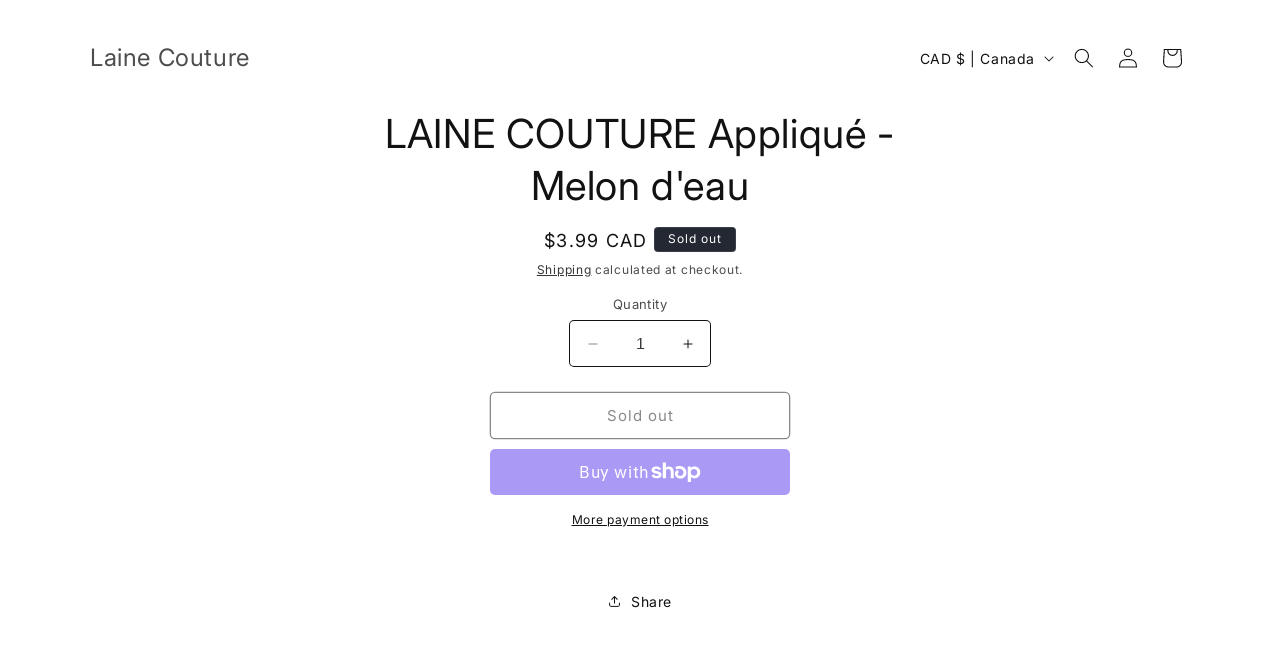

--- FILE ---
content_type: text/html; charset=UTF-8
request_url: https://withfriends.co/api/upsell.php?version=2&id=15026055
body_size: 1730
content:
{"id":"15026055","name":"Laine Couture","segment":"RETAIL","alias":"Laine_Couture","oneLiner":"Unleash your craft potential with exclusive access to premier sewing and knitting supplies","currencyCode":"CAD","currencySymbol":"$","status":"Approved","coverPhoto":{"url":"https:\/\/withfriends.co\/picture\/1259887\/file"},"picture":null,"video":{"platformId":"316429406","platformName":"VIMEO"},"theme":{"darkColor":"#333333","defaultColor":"#f6f4f4","highlightColor":"#ff877b","badgeText1":"Become a","badgeText2":"member","badgeAlignment":"RIGHT","badgeFontSize":20,"badgeInverted":false,"cornerRoundness":0},"platformPageUrl":"memberships","enableRedirectUpsell":null,"enableFAQ":false,"enableBadge":true,"enableNavigationLink":false,"enableAddToCartUpsell":false,"enableSidebarUpsell":false,"enableMemberPriceUpsell":false,"prioritizeSubscriptions":false,"includeWelcomeGiftInFirstShipment":false,"subscriptionHeading":"Subscriptions","forceStripePayments":false,"drive":null,"membershipTiers":[{"id":"15026061","order":12629,"name":"Thread Enthusiast","commitment":null,"commitmentRenews":false,"description":null,"isSubscription":false,"shopifyProductVariantId":"gid:\/\/shopify\/ProductVariant\/40395015880764","image":{"url":"https:\/\/withfriends.co\/picture\/23789782\/file","isLegacyAspectRatio":false},"benefits":[{"name":"2 Essential Sewing Materials","id":"15026064"},{"name":"Priority Customer Service","id":"17656456"},{"name":"Free Standard Delivery","id":"17656460"},{"name":"\u2b50\ufe0f Save money on every order","id":"17656466"},{"name":"\ud83d\udcf1 Easily swap preferences, skip or cancel anytime with a single text to (646) 846-6126","id":"17656472"},{"name":"\u23f0 Get reminders of every shipment before its shipped to you","id":"17656478"}],"redemptionBenefits":[],"welcomeGift":null,"subscriptionBenefits":[{"id":"15026064","name":"2 Essential Sewing Materials","delivery":"MONTHLY","deliveryFrequency":1,"deliveredToYour":"door","firstShipmentDate":"2026-02-19","isAddonOnly":false,"shippingFrequency":{"period":"MONTH"},"shippingIncluded":true,"products":[{"id":"453386c5-5a75-4e63-83ff-f571a0692772","name":"Subscription Box Preference","variants":[{"description":"Regular"}]}],"shippingEnabled":true,"pickupEnabled":false,"shippingCost":null,"popupName":"package of 2 essential sewing materials"}],"plans":[{"kind":"MONTHLY","price":{"amount":2000},"shopifySellingPlanId":"gid:\/\/shopify\/SellingPlan\/744325180"},{"kind":"ANNUAL","price":{"amount":20400},"shopifySellingPlanId":"gid:\/\/shopify\/SellingPlan\/744357948"}],"discounts":[{"percentage":15,"scope":"RETAIL","disclaimer":null,"code":{"platform":null,"hint":null}}],"annualDiscount":{"kind":"PERCENT","amount":15},"earlyAccessLine":"","birthdayCouponLine":"","guestsBenefitLine":""},{"id":"15026066","order":12630,"name":"Fabric Fanatics","commitment":null,"commitmentRenews":false,"description":null,"isSubscription":false,"shopifyProductVariantId":"gid:\/\/shopify\/ProductVariant\/40395018633276","image":{"url":"https:\/\/withfriends.co\/picture\/17623824\/file","isLegacyAspectRatio":false},"benefits":[{"name":"1 Sewing Machine Attachment & 2 packets of Designer Fabric","id":"15026067"},{"name":"Early Access to New Collections","id":"17656484"},{"name":"Priority Customer Service","id":"17656492"},{"name":"Free Express Delivery","id":"17656499"},{"name":"\u2b50\ufe0f Save money on every order","id":"17656505"},{"name":"\ud83d\udcf1 Easily swap preferences, skip or cancel anytime with a single text to (646) 846-6126","id":"17656508"},{"name":"\u23f0 Get reminders of every shipment before its shipped to you","id":"17656510"}],"redemptionBenefits":[],"welcomeGift":null,"subscriptionBenefits":[{"id":"15026067","name":"1 Sewing Machine Attachment & 2 packets of Designer Fabric","delivery":"MONTHLY","deliveryFrequency":1,"deliveredToYour":"door","firstShipmentDate":"2026-04-19","isAddonOnly":false,"shippingFrequency":{"period":"MONTH"},"shippingIncluded":true,"products":[{"id":"9d8505c3-011b-426d-bdbe-aeb7a33c7ba8","name":"Subscription Box Preference","variants":[{"description":"Regular"}]}],"shippingEnabled":true,"pickupEnabled":false,"shippingCost":null,"popupName":"package of 1 sewing machine attachment and 2 packets of designer fabric"}],"plans":[{"kind":"MONTHLY","price":{"amount":7000},"shopifySellingPlanId":"gid:\/\/shopify\/SellingPlan\/744390716"},{"kind":"ANNUAL","price":{"amount":71400},"shopifySellingPlanId":"gid:\/\/shopify\/SellingPlan\/744423484"}],"discounts":[{"percentage":15,"scope":"RETAIL","disclaimer":null,"code":{"platform":null,"hint":null}}],"annualDiscount":{"kind":"PERCENT","amount":15},"earlyAccessLine":"","birthdayCouponLine":"","guestsBenefitLine":""},{"id":"15026069","order":12631,"name":"Haute Couture Connoisseur","commitment":null,"commitmentRenews":false,"description":null,"isSubscription":false,"shopifyProductVariantId":"gid:\/\/shopify\/ProductVariant\/40395018698812","image":{"url":"https:\/\/withfriends.co\/picture\/23789786\/file","isLegacyAspectRatio":false},"benefits":[{"name":"1 Advanced Sewing Machinery Part, 3 packets of Designer Fabric & 1 Surprises Craft Material","id":"15026070"},{"name":"Exclusive Discounts","id":"17656512"},{"name":"Early Access to New Collections","id":"17656514"},{"name":"Priority Customer Service","id":"17656516"},{"name":"Free Overnight Delivery","id":"17656518"},{"name":"\u2b50\ufe0f Save money on every order","id":"17656520"},{"name":"\ud83d\udcf1 Easily swap preferences, skip or cancel anytime with a single text to (646) 846-6126","id":"17656522"},{"name":"\u23f0 Get reminders of every shipment before its shipped to you","id":"17656524"}],"redemptionBenefits":[],"welcomeGift":null,"subscriptionBenefits":[{"id":"15026070","name":"1 Advanced Sewing Machinery Part, 3 packets of Designer Fabric & 1 Surprises Craft Material","delivery":"MONTHLY","deliveryFrequency":1,"deliveredToYour":"door","firstShipmentDate":"2026-02-19","isAddonOnly":false,"shippingFrequency":{"period":"MONTH"},"shippingIncluded":true,"products":[{"id":"bb900224-63ce-4617-9545-6cafebbef236","name":"Subscription Box Preference","variants":[{"description":"Regular"}]}],"shippingEnabled":true,"pickupEnabled":false,"shippingCost":null,"popupName":"shipment of 1 advanced sewing machinery part, 3 packets of designer fabric & 1 surprises craft material"}],"plans":[{"kind":"MONTHLY","price":{"amount":14000},"shopifySellingPlanId":"gid:\/\/shopify\/SellingPlan\/744456252"},{"kind":"ANNUAL","price":{"amount":142800},"shopifySellingPlanId":"gid:\/\/shopify\/SellingPlan\/744489020"}],"discounts":[{"percentage":15,"scope":"RETAIL","disclaimer":null,"code":{"platform":null,"hint":null}}],"annualDiscount":{"kind":"PERCENT","amount":15},"earlyAccessLine":"","birthdayCouponLine":"","guestsBenefitLine":""}],"shortOneLiner":null,"oneLinerCorrected":"Unleash your craft potential by becoming a member of Laine Couture and gaining exclusive access to premier sewing and knitting supplies","timezone":"America\/New_York"}